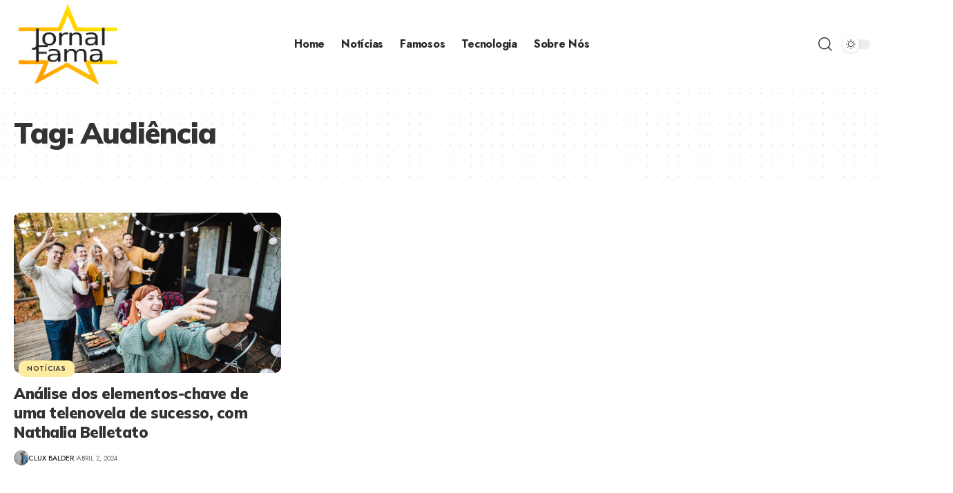

--- FILE ---
content_type: text/html; charset=utf-8
request_url: https://www.google.com/recaptcha/api2/aframe
body_size: 250
content:
<!DOCTYPE HTML><html><head><meta http-equiv="content-type" content="text/html; charset=UTF-8"></head><body><script nonce="_QWNO-5u93iaVJDvVFpQJg">/** Anti-fraud and anti-abuse applications only. See google.com/recaptcha */ try{var clients={'sodar':'https://pagead2.googlesyndication.com/pagead/sodar?'};window.addEventListener("message",function(a){try{if(a.source===window.parent){var b=JSON.parse(a.data);var c=clients[b['id']];if(c){var d=document.createElement('img');d.src=c+b['params']+'&rc='+(localStorage.getItem("rc::a")?sessionStorage.getItem("rc::b"):"");window.document.body.appendChild(d);sessionStorage.setItem("rc::e",parseInt(sessionStorage.getItem("rc::e")||0)+1);localStorage.setItem("rc::h",'1768815773979');}}}catch(b){}});window.parent.postMessage("_grecaptcha_ready", "*");}catch(b){}</script></body></html>

--- FILE ---
content_type: text/css
request_url: https://jornaldafama.com.br/wp-content/uploads/elementor/css/post-4237.css?ver=1766031382
body_size: 336
content:
.elementor-4237 .elementor-element.elementor-element-40eb88c:not(.elementor-motion-effects-element-type-background), .elementor-4237 .elementor-element.elementor-element-40eb88c > .elementor-motion-effects-container > .elementor-motion-effects-layer{background-color:#88888812;}.elementor-4237 .elementor-element.elementor-element-40eb88c > .elementor-container{max-width:1280px;}.elementor-4237 .elementor-element.elementor-element-40eb88c .elementor-column-gap-custom .elementor-column > .elementor-element-populated{padding:20px;}.elementor-4237 .elementor-element.elementor-element-40eb88c{transition:background 0.3s, border 0.3s, border-radius 0.3s, box-shadow 0.3s;}.elementor-4237 .elementor-element.elementor-element-40eb88c > .elementor-background-overlay{transition:background 0.3s, border-radius 0.3s, opacity 0.3s;}.elementor-4237 .elementor-element.elementor-element-40eb88c > .elementor-shape-top svg{height:80px;}.elementor-4237 .elementor-element.elementor-element-54092e6{--divider-border-style:wavy;--divider-color:#88888888;--divider-border-width:1px;--divider-pattern-height:10px;--divider-pattern-size:20px;}.elementor-4237 .elementor-element.elementor-element-54092e6 .elementor-divider-separator{width:100%;}.elementor-4237 .elementor-element.elementor-element-54092e6 .elementor-divider{padding-block-start:0px;padding-block-end:0px;}.elementor-4237 .elementor-element.elementor-element-871710b:not(.elementor-motion-effects-element-type-background), .elementor-4237 .elementor-element.elementor-element-871710b > .elementor-motion-effects-container > .elementor-motion-effects-layer{background-color:#88888812;}.elementor-4237 .elementor-element.elementor-element-871710b > .elementor-container{max-width:1280px;}.elementor-4237 .elementor-element.elementor-element-871710b .elementor-column-gap-custom .elementor-column > .elementor-element-populated{padding:20px;}.elementor-4237 .elementor-element.elementor-element-871710b{transition:background 0.3s, border 0.3s, border-radius 0.3s, box-shadow 0.3s;margin-top:0px;margin-bottom:0px;padding:0px 0px 20px 0px;}.elementor-4237 .elementor-element.elementor-element-871710b > .elementor-background-overlay{transition:background 0.3s, border-radius 0.3s, opacity 0.3s;}.elementor-4237 .elementor-element.elementor-element-6d2428e .the-logo img{max-width:160px;width:160px;}.elementor-bc-flex-widget .elementor-4237 .elementor-element.elementor-element-537c93a.elementor-column .elementor-widget-wrap{align-items:center;}.elementor-4237 .elementor-element.elementor-element-537c93a.elementor-column.elementor-element[data-element_type="column"] > .elementor-widget-wrap.elementor-element-populated{align-content:center;align-items:center;}.elementor-4237 .elementor-element.elementor-element-2c4544a{font-size:15px;line-height:1.6em;}[data-theme="dark"] .elementor-4237 .elementor-element.elementor-element-2c4544a{color:#ffffff;}@media(min-width:768px){.elementor-4237 .elementor-element.elementor-element-178cf87{width:36.172%;}.elementor-4237 .elementor-element.elementor-element-537c93a{width:63.828%;}}@media(max-width:1024px) and (min-width:768px){.elementor-4237 .elementor-element.elementor-element-178cf87{width:100%;}.elementor-4237 .elementor-element.elementor-element-537c93a{width:33%;}}@media(max-width:1024px){.elementor-4237 .elementor-element.elementor-element-178cf87 > .elementor-element-populated{margin:0px 0px -20px 0px;--e-column-margin-right:0px;--e-column-margin-left:0px;}}@media(max-width:767px){.elementor-4237 .elementor-element.elementor-element-537c93a{width:50%;}}

--- FILE ---
content_type: text/css
request_url: https://jornaldafama.com.br/wp-content/uploads/elementor/css/post-4330.css?ver=1766031382
body_size: 198
content:
.elementor-4330 .elementor-element.elementor-element-d515f5d > .elementor-container > .elementor-column > .elementor-widget-wrap{align-content:center;align-items:center;}.elementor-4330 .elementor-element.elementor-element-d515f5d:not(.elementor-motion-effects-element-type-background), .elementor-4330 .elementor-element.elementor-element-d515f5d > .elementor-motion-effects-container > .elementor-motion-effects-layer{background-color:#FFFFFF;}[data-theme="dark"] .elementor-4330 .elementor-element.elementor-element-d515f5d.elementor-section{background-color:#10151A;}.elementor-4330 .elementor-element.elementor-element-d515f5d > .elementor-container{max-width:1240px;}.elementor-4330 .elementor-element.elementor-element-d515f5d{transition:background 0.3s, border 0.3s, border-radius 0.3s, box-shadow 0.3s;}.elementor-4330 .elementor-element.elementor-element-d515f5d > .elementor-background-overlay{transition:background 0.3s, border-radius 0.3s, opacity 0.3s;}.elementor-4330 .elementor-element.elementor-element-9867b60 .the-logo img{max-width:160px;width:160px;}.elementor-4330 .elementor-element.elementor-element-7eac68f.elementor-column > .elementor-widget-wrap{justify-content:center;}.elementor-4330 .elementor-element.elementor-element-5b4ff9c{width:auto;max-width:auto;}.elementor-4330 .elementor-element.elementor-element-5b4ff9c .main-menu-wrap{justify-content:center;}.elementor-bc-flex-widget .elementor-4330 .elementor-element.elementor-element-b3f99b9.elementor-column .elementor-widget-wrap{align-items:center;}.elementor-4330 .elementor-element.elementor-element-b3f99b9.elementor-column.elementor-element[data-element_type="column"] > .elementor-widget-wrap.elementor-element-populated{align-content:center;align-items:center;}.elementor-4330 .elementor-element.elementor-element-b3f99b9.elementor-column > .elementor-widget-wrap{justify-content:flex-end;}.elementor-4330 .elementor-element.elementor-element-c132c5c{width:auto;max-width:auto;}.elementor-4330 .elementor-element.elementor-element-c132c5c i.wnav-icon{line-height:56px;}.elementor-4330 .elementor-element.elementor-element-c132c5c .icon-holder{min-height:56px;}.elementor-4330 .elementor-element.elementor-element-c132c5c .header-dropdown{right:-170px;left:auto;}.elementor-4330 .elementor-element.elementor-element-0d4c457{width:auto;max-width:auto;}.elementor-4330 .elementor-element.elementor-element-0d4c457 > .elementor-widget-container{margin:0px 0px 0px 10px;}.elementor-4330 .elementor-element.elementor-element-0d4c457 .dark-mode-slide{transform:scale(100%);-webkit-transform:scale(100%);}